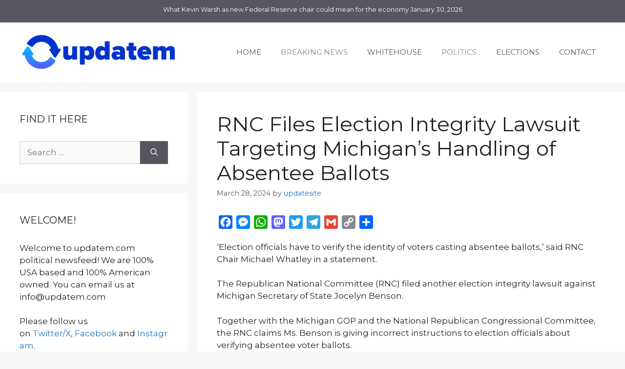

--- FILE ---
content_type: text/html; charset=UTF-8
request_url: https://updatem.com/rnc-files-election-integrity-lawsuit-targeting-michigans-handling-of-absentee-ballots/
body_size: 15611
content:
<!DOCTYPE html>
<html dir="ltr" lang="en-US" prefix="og: https://ogp.me/ns#">
<head>
	<meta charset="UTF-8">
	<title>RNC Files Election Integrity Lawsuit Targeting Michigan’s Handling of Absentee Ballots 👉 Updatem News</title>

		<!-- All in One SEO 4.9.3 - aioseo.com -->
	<meta name="description" content="‘Election officials have to verify the identity of voters casting absentee ballots,’ said RNC Chair Michael Whatley in a statement. The Republican National Committee (RNC) filed another election integrity lawsuit against Michigan Secretary of State Jocelyn Benson. Together with the Michigan GOP and the National Republican Congressional Committee, the RNC claims Ms. Benson is giving" />
	<meta name="robots" content="max-image-preview:large" />
	<meta name="author" content="updatesite"/>
	<link rel="canonical" href="https://updatem.com/rnc-files-election-integrity-lawsuit-targeting-michigans-handling-of-absentee-ballots/" />
	<meta name="generator" content="All in One SEO (AIOSEO) 4.9.3" />
		<meta property="og:locale" content="en_US" />
		<meta property="og:site_name" content="updatem.com - 24/7 News Feed" />
		<meta property="og:type" content="website" />
		<meta property="og:title" content="RNC Files Election Integrity Lawsuit Targeting Michigan’s Handling of Absentee Ballots 👉 Updatem News" />
		<meta property="og:description" content="‘Election officials have to verify the identity of voters casting absentee ballots,’ said RNC Chair Michael Whatley in a statement. The Republican National Committee (RNC) filed another election integrity lawsuit against Michigan Secretary of State Jocelyn Benson. Together with the Michigan GOP and the National Republican Congressional Committee, the RNC claims Ms. Benson is giving" />
		<meta property="og:url" content="https://updatem.com/rnc-files-election-integrity-lawsuit-targeting-michigans-handling-of-absentee-ballots/" />
		<meta property="og:image" content="https://updatem.com/wp-content/uploads/cropped-updatem.png" />
		<meta property="og:image:secure_url" content="https://updatem.com/wp-content/uploads/cropped-updatem.png" />
		<meta property="og:image:width" content="512" />
		<meta property="og:image:height" content="512" />
		<meta name="twitter:card" content="summary_large_image" />
		<meta name="twitter:site" content="@updatemNews" />
		<meta name="twitter:title" content="RNC Files Election Integrity Lawsuit Targeting Michigan’s Handling of Absentee Ballots 👉 Updatem News" />
		<meta name="twitter:description" content="‘Election officials have to verify the identity of voters casting absentee ballots,’ said RNC Chair Michael Whatley in a statement. The Republican National Committee (RNC) filed another election integrity lawsuit against Michigan Secretary of State Jocelyn Benson. Together with the Michigan GOP and the National Republican Congressional Committee, the RNC claims Ms. Benson is giving" />
		<meta name="twitter:image" content="https://updatem.com/wp-content/uploads/cropped-updatem.png" />
		<meta name="twitter:label1" content="Written by" />
		<meta name="twitter:data1" content="updatesite" />
		<meta name="twitter:label2" content="Est. reading time" />
		<meta name="twitter:data2" content="3 minutes" />
		<script type="application/ld+json" class="aioseo-schema">
			{"@context":"https:\/\/schema.org","@graph":[{"@type":"BlogPosting","@id":"https:\/\/updatem.com\/rnc-files-election-integrity-lawsuit-targeting-michigans-handling-of-absentee-ballots\/#blogposting","name":"RNC Files Election Integrity Lawsuit Targeting Michigan\u2019s Handling of Absentee Ballots \ud83d\udc49 Updatem News","headline":"RNC Files Election Integrity Lawsuit Targeting Michigan\u2019s Handling of Absentee Ballots","author":{"@id":"https:\/\/updatem.com\/author\/updatesite\/#author"},"publisher":{"@id":"https:\/\/updatem.com\/#organization"},"image":{"@type":"ImageObject","url":"https:\/\/www.theepochtimes.com\/_next\/image?url=https%3A%2F%2Fimg.theepochtimes.com%2Fassets%2Fuploads%2F2024%2F01%2F24%2Fid5573420-GettyImages-1244584327_1-300x180.jpg&amp;w=3840&amp;q=75","@id":"https:\/\/updatem.com\/rnc-files-election-integrity-lawsuit-targeting-michigans-handling-of-absentee-ballots\/#articleImage"},"datePublished":"2024-03-28T15:31:47-05:00","dateModified":"2024-03-28T15:31:47-05:00","inLanguage":"en-US","mainEntityOfPage":{"@id":"https:\/\/updatem.com\/rnc-files-election-integrity-lawsuit-targeting-michigans-handling-of-absentee-ballots\/#webpage"},"isPartOf":{"@id":"https:\/\/updatem.com\/rnc-files-election-integrity-lawsuit-targeting-michigans-handling-of-absentee-ballots\/#webpage"},"articleSection":"BREAKING NEWS, POLITICS, EPOCH TIMES, POLITICS"},{"@type":"BreadcrumbList","@id":"https:\/\/updatem.com\/rnc-files-election-integrity-lawsuit-targeting-michigans-handling-of-absentee-ballots\/#breadcrumblist","itemListElement":[{"@type":"ListItem","@id":"https:\/\/updatem.com#listItem","position":1,"name":"Home","item":"https:\/\/updatem.com","nextItem":{"@type":"ListItem","@id":"https:\/\/updatem.com\/category\/breaking\/#listItem","name":"BREAKING NEWS"}},{"@type":"ListItem","@id":"https:\/\/updatem.com\/category\/breaking\/#listItem","position":2,"name":"BREAKING NEWS","item":"https:\/\/updatem.com\/category\/breaking\/","nextItem":{"@type":"ListItem","@id":"https:\/\/updatem.com\/rnc-files-election-integrity-lawsuit-targeting-michigans-handling-of-absentee-ballots\/#listItem","name":"RNC Files Election Integrity Lawsuit Targeting Michigan\u2019s Handling of Absentee Ballots"},"previousItem":{"@type":"ListItem","@id":"https:\/\/updatem.com#listItem","name":"Home"}},{"@type":"ListItem","@id":"https:\/\/updatem.com\/rnc-files-election-integrity-lawsuit-targeting-michigans-handling-of-absentee-ballots\/#listItem","position":3,"name":"RNC Files Election Integrity Lawsuit Targeting Michigan\u2019s Handling of Absentee Ballots","previousItem":{"@type":"ListItem","@id":"https:\/\/updatem.com\/category\/breaking\/#listItem","name":"BREAKING NEWS"}}]},{"@type":"Organization","@id":"https:\/\/updatem.com\/#organization","name":"updatem","description":"24\/7 Political Newsfeed","url":"https:\/\/updatem.com\/","email":"info@updatem.com","telephone":"+18885223434","foundingDate":"2019-08-02","logo":{"@type":"ImageObject","url":"https:\/\/updatem.com\/wp-content\/uploads\/website-updatem-logo.png","@id":"https:\/\/updatem.com\/rnc-files-election-integrity-lawsuit-targeting-michigans-handling-of-absentee-ballots\/#organizationLogo","width":326,"height":83,"caption":"updatem logo"},"image":{"@id":"https:\/\/updatem.com\/rnc-files-election-integrity-lawsuit-targeting-michigans-handling-of-absentee-ballots\/#organizationLogo"},"sameAs":["https:\/\/www.facebook.com\/updatemNews","https:\/\/www.instagram.com\/updatemnews"]},{"@type":"Person","@id":"https:\/\/updatem.com\/author\/updatesite\/#author","url":"https:\/\/updatem.com\/author\/updatesite\/","name":"updatesite"},{"@type":"WebPage","@id":"https:\/\/updatem.com\/rnc-files-election-integrity-lawsuit-targeting-michigans-handling-of-absentee-ballots\/#webpage","url":"https:\/\/updatem.com\/rnc-files-election-integrity-lawsuit-targeting-michigans-handling-of-absentee-ballots\/","name":"RNC Files Election Integrity Lawsuit Targeting Michigan\u2019s Handling of Absentee Ballots \ud83d\udc49 Updatem News","description":"\u2018Election officials have to verify the identity of voters casting absentee ballots,\u2019 said RNC Chair Michael Whatley in a statement. The Republican National Committee (RNC) filed another election integrity lawsuit against Michigan Secretary of State Jocelyn Benson. Together with the Michigan GOP and the National Republican Congressional Committee, the RNC claims Ms. Benson is giving","inLanguage":"en-US","isPartOf":{"@id":"https:\/\/updatem.com\/#website"},"breadcrumb":{"@id":"https:\/\/updatem.com\/rnc-files-election-integrity-lawsuit-targeting-michigans-handling-of-absentee-ballots\/#breadcrumblist"},"author":{"@id":"https:\/\/updatem.com\/author\/updatesite\/#author"},"creator":{"@id":"https:\/\/updatem.com\/author\/updatesite\/#author"},"datePublished":"2024-03-28T15:31:47-05:00","dateModified":"2024-03-28T15:31:47-05:00"},{"@type":"WebSite","@id":"https:\/\/updatem.com\/#website","url":"https:\/\/updatem.com\/","name":"updatem 24\/7 Political Newsfeed","alternateName":"updatem News","description":"24\/7 Political Newsfeed","inLanguage":"en-US","publisher":{"@id":"https:\/\/updatem.com\/#organization"}}]}
		</script>
		<!-- All in One SEO -->

<meta name="viewport" content="width=device-width, initial-scale=1"><link rel='dns-prefetch' href='//static.addtoany.com' />
<link href='https://fonts.gstatic.com' crossorigin rel='preconnect' />
<link href='https://fonts.googleapis.com' crossorigin rel='preconnect' />
<link rel="alternate" type="application/rss+xml" title="updatem &raquo; Feed" href="https://updatem.com/feed/" />
<link rel="alternate" type="application/rss+xml" title="updatem &raquo; Comments Feed" href="https://updatem.com/comments/feed/" />
<link rel="alternate" title="oEmbed (JSON)" type="application/json+oembed" href="https://updatem.com/wp-json/oembed/1.0/embed?url=https%3A%2F%2Fupdatem.com%2Frnc-files-election-integrity-lawsuit-targeting-michigans-handling-of-absentee-ballots%2F" />
<link rel="alternate" title="oEmbed (XML)" type="text/xml+oembed" href="https://updatem.com/wp-json/oembed/1.0/embed?url=https%3A%2F%2Fupdatem.com%2Frnc-files-election-integrity-lawsuit-targeting-michigans-handling-of-absentee-ballots%2F&#038;format=xml" />
<style id='wp-img-auto-sizes-contain-inline-css'>
img:is([sizes=auto i],[sizes^="auto," i]){contain-intrinsic-size:3000px 1500px}
/*# sourceURL=wp-img-auto-sizes-contain-inline-css */
</style>
<link rel='stylesheet' id='generate-fonts-css' href='//fonts.googleapis.com/css?family=Montserrat:100,100italic,200,200italic,300,300italic,regular,italic,500,500italic,600,600italic,700,700italic,800,800italic,900,900italic' media='all' />
<style id='wp-emoji-styles-inline-css'>

	img.wp-smiley, img.emoji {
		display: inline !important;
		border: none !important;
		box-shadow: none !important;
		height: 1em !important;
		width: 1em !important;
		margin: 0 0.07em !important;
		vertical-align: -0.1em !important;
		background: none !important;
		padding: 0 !important;
	}
/*# sourceURL=wp-emoji-styles-inline-css */
</style>
<style id='wp-block-library-inline-css'>
:root{--wp-block-synced-color:#7a00df;--wp-block-synced-color--rgb:122,0,223;--wp-bound-block-color:var(--wp-block-synced-color);--wp-editor-canvas-background:#ddd;--wp-admin-theme-color:#007cba;--wp-admin-theme-color--rgb:0,124,186;--wp-admin-theme-color-darker-10:#006ba1;--wp-admin-theme-color-darker-10--rgb:0,107,160.5;--wp-admin-theme-color-darker-20:#005a87;--wp-admin-theme-color-darker-20--rgb:0,90,135;--wp-admin-border-width-focus:2px}@media (min-resolution:192dpi){:root{--wp-admin-border-width-focus:1.5px}}.wp-element-button{cursor:pointer}:root .has-very-light-gray-background-color{background-color:#eee}:root .has-very-dark-gray-background-color{background-color:#313131}:root .has-very-light-gray-color{color:#eee}:root .has-very-dark-gray-color{color:#313131}:root .has-vivid-green-cyan-to-vivid-cyan-blue-gradient-background{background:linear-gradient(135deg,#00d084,#0693e3)}:root .has-purple-crush-gradient-background{background:linear-gradient(135deg,#34e2e4,#4721fb 50%,#ab1dfe)}:root .has-hazy-dawn-gradient-background{background:linear-gradient(135deg,#faaca8,#dad0ec)}:root .has-subdued-olive-gradient-background{background:linear-gradient(135deg,#fafae1,#67a671)}:root .has-atomic-cream-gradient-background{background:linear-gradient(135deg,#fdd79a,#004a59)}:root .has-nightshade-gradient-background{background:linear-gradient(135deg,#330968,#31cdcf)}:root .has-midnight-gradient-background{background:linear-gradient(135deg,#020381,#2874fc)}:root{--wp--preset--font-size--normal:16px;--wp--preset--font-size--huge:42px}.has-regular-font-size{font-size:1em}.has-larger-font-size{font-size:2.625em}.has-normal-font-size{font-size:var(--wp--preset--font-size--normal)}.has-huge-font-size{font-size:var(--wp--preset--font-size--huge)}.has-text-align-center{text-align:center}.has-text-align-left{text-align:left}.has-text-align-right{text-align:right}.has-fit-text{white-space:nowrap!important}#end-resizable-editor-section{display:none}.aligncenter{clear:both}.items-justified-left{justify-content:flex-start}.items-justified-center{justify-content:center}.items-justified-right{justify-content:flex-end}.items-justified-space-between{justify-content:space-between}.screen-reader-text{border:0;clip-path:inset(50%);height:1px;margin:-1px;overflow:hidden;padding:0;position:absolute;width:1px;word-wrap:normal!important}.screen-reader-text:focus{background-color:#ddd;clip-path:none;color:#444;display:block;font-size:1em;height:auto;left:5px;line-height:normal;padding:15px 23px 14px;text-decoration:none;top:5px;width:auto;z-index:100000}html :where(.has-border-color){border-style:solid}html :where([style*=border-top-color]){border-top-style:solid}html :where([style*=border-right-color]){border-right-style:solid}html :where([style*=border-bottom-color]){border-bottom-style:solid}html :where([style*=border-left-color]){border-left-style:solid}html :where([style*=border-width]){border-style:solid}html :where([style*=border-top-width]){border-top-style:solid}html :where([style*=border-right-width]){border-right-style:solid}html :where([style*=border-bottom-width]){border-bottom-style:solid}html :where([style*=border-left-width]){border-left-style:solid}html :where(img[class*=wp-image-]){height:auto;max-width:100%}:where(figure){margin:0 0 1em}html :where(.is-position-sticky){--wp-admin--admin-bar--position-offset:var(--wp-admin--admin-bar--height,0px)}@media screen and (max-width:600px){html :where(.is-position-sticky){--wp-admin--admin-bar--position-offset:0px}}

/*# sourceURL=wp-block-library-inline-css */
</style><style id='global-styles-inline-css'>
:root{--wp--preset--aspect-ratio--square: 1;--wp--preset--aspect-ratio--4-3: 4/3;--wp--preset--aspect-ratio--3-4: 3/4;--wp--preset--aspect-ratio--3-2: 3/2;--wp--preset--aspect-ratio--2-3: 2/3;--wp--preset--aspect-ratio--16-9: 16/9;--wp--preset--aspect-ratio--9-16: 9/16;--wp--preset--color--black: #000000;--wp--preset--color--cyan-bluish-gray: #abb8c3;--wp--preset--color--white: #ffffff;--wp--preset--color--pale-pink: #f78da7;--wp--preset--color--vivid-red: #cf2e2e;--wp--preset--color--luminous-vivid-orange: #ff6900;--wp--preset--color--luminous-vivid-amber: #fcb900;--wp--preset--color--light-green-cyan: #7bdcb5;--wp--preset--color--vivid-green-cyan: #00d084;--wp--preset--color--pale-cyan-blue: #8ed1fc;--wp--preset--color--vivid-cyan-blue: #0693e3;--wp--preset--color--vivid-purple: #9b51e0;--wp--preset--color--contrast: var(--contrast);--wp--preset--color--contrast-2: var(--contrast-2);--wp--preset--color--contrast-3: var(--contrast-3);--wp--preset--color--base: var(--base);--wp--preset--color--base-2: var(--base-2);--wp--preset--color--base-3: var(--base-3);--wp--preset--color--accent: var(--accent);--wp--preset--gradient--vivid-cyan-blue-to-vivid-purple: linear-gradient(135deg,rgb(6,147,227) 0%,rgb(155,81,224) 100%);--wp--preset--gradient--light-green-cyan-to-vivid-green-cyan: linear-gradient(135deg,rgb(122,220,180) 0%,rgb(0,208,130) 100%);--wp--preset--gradient--luminous-vivid-amber-to-luminous-vivid-orange: linear-gradient(135deg,rgb(252,185,0) 0%,rgb(255,105,0) 100%);--wp--preset--gradient--luminous-vivid-orange-to-vivid-red: linear-gradient(135deg,rgb(255,105,0) 0%,rgb(207,46,46) 100%);--wp--preset--gradient--very-light-gray-to-cyan-bluish-gray: linear-gradient(135deg,rgb(238,238,238) 0%,rgb(169,184,195) 100%);--wp--preset--gradient--cool-to-warm-spectrum: linear-gradient(135deg,rgb(74,234,220) 0%,rgb(151,120,209) 20%,rgb(207,42,186) 40%,rgb(238,44,130) 60%,rgb(251,105,98) 80%,rgb(254,248,76) 100%);--wp--preset--gradient--blush-light-purple: linear-gradient(135deg,rgb(255,206,236) 0%,rgb(152,150,240) 100%);--wp--preset--gradient--blush-bordeaux: linear-gradient(135deg,rgb(254,205,165) 0%,rgb(254,45,45) 50%,rgb(107,0,62) 100%);--wp--preset--gradient--luminous-dusk: linear-gradient(135deg,rgb(255,203,112) 0%,rgb(199,81,192) 50%,rgb(65,88,208) 100%);--wp--preset--gradient--pale-ocean: linear-gradient(135deg,rgb(255,245,203) 0%,rgb(182,227,212) 50%,rgb(51,167,181) 100%);--wp--preset--gradient--electric-grass: linear-gradient(135deg,rgb(202,248,128) 0%,rgb(113,206,126) 100%);--wp--preset--gradient--midnight: linear-gradient(135deg,rgb(2,3,129) 0%,rgb(40,116,252) 100%);--wp--preset--font-size--small: 13px;--wp--preset--font-size--medium: 20px;--wp--preset--font-size--large: 36px;--wp--preset--font-size--x-large: 42px;--wp--preset--spacing--20: 0.44rem;--wp--preset--spacing--30: 0.67rem;--wp--preset--spacing--40: 1rem;--wp--preset--spacing--50: 1.5rem;--wp--preset--spacing--60: 2.25rem;--wp--preset--spacing--70: 3.38rem;--wp--preset--spacing--80: 5.06rem;--wp--preset--shadow--natural: 6px 6px 9px rgba(0, 0, 0, 0.2);--wp--preset--shadow--deep: 12px 12px 50px rgba(0, 0, 0, 0.4);--wp--preset--shadow--sharp: 6px 6px 0px rgba(0, 0, 0, 0.2);--wp--preset--shadow--outlined: 6px 6px 0px -3px rgb(255, 255, 255), 6px 6px rgb(0, 0, 0);--wp--preset--shadow--crisp: 6px 6px 0px rgb(0, 0, 0);}:where(.is-layout-flex){gap: 0.5em;}:where(.is-layout-grid){gap: 0.5em;}body .is-layout-flex{display: flex;}.is-layout-flex{flex-wrap: wrap;align-items: center;}.is-layout-flex > :is(*, div){margin: 0;}body .is-layout-grid{display: grid;}.is-layout-grid > :is(*, div){margin: 0;}:where(.wp-block-columns.is-layout-flex){gap: 2em;}:where(.wp-block-columns.is-layout-grid){gap: 2em;}:where(.wp-block-post-template.is-layout-flex){gap: 1.25em;}:where(.wp-block-post-template.is-layout-grid){gap: 1.25em;}.has-black-color{color: var(--wp--preset--color--black) !important;}.has-cyan-bluish-gray-color{color: var(--wp--preset--color--cyan-bluish-gray) !important;}.has-white-color{color: var(--wp--preset--color--white) !important;}.has-pale-pink-color{color: var(--wp--preset--color--pale-pink) !important;}.has-vivid-red-color{color: var(--wp--preset--color--vivid-red) !important;}.has-luminous-vivid-orange-color{color: var(--wp--preset--color--luminous-vivid-orange) !important;}.has-luminous-vivid-amber-color{color: var(--wp--preset--color--luminous-vivid-amber) !important;}.has-light-green-cyan-color{color: var(--wp--preset--color--light-green-cyan) !important;}.has-vivid-green-cyan-color{color: var(--wp--preset--color--vivid-green-cyan) !important;}.has-pale-cyan-blue-color{color: var(--wp--preset--color--pale-cyan-blue) !important;}.has-vivid-cyan-blue-color{color: var(--wp--preset--color--vivid-cyan-blue) !important;}.has-vivid-purple-color{color: var(--wp--preset--color--vivid-purple) !important;}.has-black-background-color{background-color: var(--wp--preset--color--black) !important;}.has-cyan-bluish-gray-background-color{background-color: var(--wp--preset--color--cyan-bluish-gray) !important;}.has-white-background-color{background-color: var(--wp--preset--color--white) !important;}.has-pale-pink-background-color{background-color: var(--wp--preset--color--pale-pink) !important;}.has-vivid-red-background-color{background-color: var(--wp--preset--color--vivid-red) !important;}.has-luminous-vivid-orange-background-color{background-color: var(--wp--preset--color--luminous-vivid-orange) !important;}.has-luminous-vivid-amber-background-color{background-color: var(--wp--preset--color--luminous-vivid-amber) !important;}.has-light-green-cyan-background-color{background-color: var(--wp--preset--color--light-green-cyan) !important;}.has-vivid-green-cyan-background-color{background-color: var(--wp--preset--color--vivid-green-cyan) !important;}.has-pale-cyan-blue-background-color{background-color: var(--wp--preset--color--pale-cyan-blue) !important;}.has-vivid-cyan-blue-background-color{background-color: var(--wp--preset--color--vivid-cyan-blue) !important;}.has-vivid-purple-background-color{background-color: var(--wp--preset--color--vivid-purple) !important;}.has-black-border-color{border-color: var(--wp--preset--color--black) !important;}.has-cyan-bluish-gray-border-color{border-color: var(--wp--preset--color--cyan-bluish-gray) !important;}.has-white-border-color{border-color: var(--wp--preset--color--white) !important;}.has-pale-pink-border-color{border-color: var(--wp--preset--color--pale-pink) !important;}.has-vivid-red-border-color{border-color: var(--wp--preset--color--vivid-red) !important;}.has-luminous-vivid-orange-border-color{border-color: var(--wp--preset--color--luminous-vivid-orange) !important;}.has-luminous-vivid-amber-border-color{border-color: var(--wp--preset--color--luminous-vivid-amber) !important;}.has-light-green-cyan-border-color{border-color: var(--wp--preset--color--light-green-cyan) !important;}.has-vivid-green-cyan-border-color{border-color: var(--wp--preset--color--vivid-green-cyan) !important;}.has-pale-cyan-blue-border-color{border-color: var(--wp--preset--color--pale-cyan-blue) !important;}.has-vivid-cyan-blue-border-color{border-color: var(--wp--preset--color--vivid-cyan-blue) !important;}.has-vivid-purple-border-color{border-color: var(--wp--preset--color--vivid-purple) !important;}.has-vivid-cyan-blue-to-vivid-purple-gradient-background{background: var(--wp--preset--gradient--vivid-cyan-blue-to-vivid-purple) !important;}.has-light-green-cyan-to-vivid-green-cyan-gradient-background{background: var(--wp--preset--gradient--light-green-cyan-to-vivid-green-cyan) !important;}.has-luminous-vivid-amber-to-luminous-vivid-orange-gradient-background{background: var(--wp--preset--gradient--luminous-vivid-amber-to-luminous-vivid-orange) !important;}.has-luminous-vivid-orange-to-vivid-red-gradient-background{background: var(--wp--preset--gradient--luminous-vivid-orange-to-vivid-red) !important;}.has-very-light-gray-to-cyan-bluish-gray-gradient-background{background: var(--wp--preset--gradient--very-light-gray-to-cyan-bluish-gray) !important;}.has-cool-to-warm-spectrum-gradient-background{background: var(--wp--preset--gradient--cool-to-warm-spectrum) !important;}.has-blush-light-purple-gradient-background{background: var(--wp--preset--gradient--blush-light-purple) !important;}.has-blush-bordeaux-gradient-background{background: var(--wp--preset--gradient--blush-bordeaux) !important;}.has-luminous-dusk-gradient-background{background: var(--wp--preset--gradient--luminous-dusk) !important;}.has-pale-ocean-gradient-background{background: var(--wp--preset--gradient--pale-ocean) !important;}.has-electric-grass-gradient-background{background: var(--wp--preset--gradient--electric-grass) !important;}.has-midnight-gradient-background{background: var(--wp--preset--gradient--midnight) !important;}.has-small-font-size{font-size: var(--wp--preset--font-size--small) !important;}.has-medium-font-size{font-size: var(--wp--preset--font-size--medium) !important;}.has-large-font-size{font-size: var(--wp--preset--font-size--large) !important;}.has-x-large-font-size{font-size: var(--wp--preset--font-size--x-large) !important;}
/*# sourceURL=global-styles-inline-css */
</style>

<style id='classic-theme-styles-inline-css'>
/*! This file is auto-generated */
.wp-block-button__link{color:#fff;background-color:#32373c;border-radius:9999px;box-shadow:none;text-decoration:none;padding:calc(.667em + 2px) calc(1.333em + 2px);font-size:1.125em}.wp-block-file__button{background:#32373c;color:#fff;text-decoration:none}
/*# sourceURL=/wp-includes/css/classic-themes.min.css */
</style>
<link rel='stylesheet' id='generate-widget-areas-css' href='https://updatem.com/wp-content/themes/generatepress/assets/css/components/widget-areas.min.css?ver=3.6.1' media='all' />
<link rel='stylesheet' id='generate-style-css' href='https://updatem.com/wp-content/themes/generatepress/assets/css/main.min.css?ver=3.6.1' media='all' />
<style id='generate-style-inline-css'>
body{background-color:#f7f8f9;color:#222222;}a{color:#1e73be;}a:hover, a:focus, a:active{color:#000000;}.grid-container{max-width:1500px;}.wp-block-group__inner-container{max-width:1500px;margin-left:auto;margin-right:auto;}:root{--contrast:#222222;--contrast-2:#575760;--contrast-3:#b2b2be;--base:#f0f0f0;--base-2:#f7f8f9;--base-3:#ffffff;--accent:#1e73be;}:root .has-contrast-color{color:var(--contrast);}:root .has-contrast-background-color{background-color:var(--contrast);}:root .has-contrast-2-color{color:var(--contrast-2);}:root .has-contrast-2-background-color{background-color:var(--contrast-2);}:root .has-contrast-3-color{color:var(--contrast-3);}:root .has-contrast-3-background-color{background-color:var(--contrast-3);}:root .has-base-color{color:var(--base);}:root .has-base-background-color{background-color:var(--base);}:root .has-base-2-color{color:var(--base-2);}:root .has-base-2-background-color{background-color:var(--base-2);}:root .has-base-3-color{color:var(--base-3);}:root .has-base-3-background-color{background-color:var(--base-3);}:root .has-accent-color{color:var(--accent);}:root .has-accent-background-color{background-color:var(--accent);}body, button, input, select, textarea{font-family:"Montserrat", sans-serif;}body{line-height:1.5;}.entry-content > [class*="wp-block-"]:not(:last-child):not(.wp-block-heading){margin-bottom:1.5em;}.main-navigation .main-nav ul ul li a{font-size:14px;}.sidebar .widget, .footer-widgets .widget{font-size:17px;}@media (max-width:768px){h1{font-size:31px;}h2{font-size:27px;}h3{font-size:24px;}h4{font-size:22px;}h5{font-size:19px;}}.top-bar{background-color:var(--contrast-2);color:#ffffff;}.top-bar a{color:#ffffff;}.top-bar a:hover{color:#303030;}.site-header{background-color:#ffffff;}.main-title a,.main-title a:hover{color:#222222;}.site-description{color:#757575;}.mobile-menu-control-wrapper .menu-toggle,.mobile-menu-control-wrapper .menu-toggle:hover,.mobile-menu-control-wrapper .menu-toggle:focus,.has-inline-mobile-toggle #site-navigation.toggled{background-color:rgba(0, 0, 0, 0.02);}.main-navigation,.main-navigation ul ul{background-color:#ffffff;}.main-navigation .main-nav ul li a, .main-navigation .menu-toggle, .main-navigation .menu-bar-items{color:#515151;}.main-navigation .main-nav ul li:not([class*="current-menu-"]):hover > a, .main-navigation .main-nav ul li:not([class*="current-menu-"]):focus > a, .main-navigation .main-nav ul li.sfHover:not([class*="current-menu-"]) > a, .main-navigation .menu-bar-item:hover > a, .main-navigation .menu-bar-item.sfHover > a{color:#7a8896;background-color:#ffffff;}button.menu-toggle:hover,button.menu-toggle:focus{color:#515151;}.main-navigation .main-nav ul li[class*="current-menu-"] > a{color:#7a8896;background-color:#ffffff;}.navigation-search input[type="search"],.navigation-search input[type="search"]:active, .navigation-search input[type="search"]:focus, .main-navigation .main-nav ul li.search-item.active > a, .main-navigation .menu-bar-items .search-item.active > a{color:#7a8896;background-color:#ffffff;}.main-navigation ul ul{background-color:#eaeaea;}.main-navigation .main-nav ul ul li a{color:#515151;}.main-navigation .main-nav ul ul li:not([class*="current-menu-"]):hover > a,.main-navigation .main-nav ul ul li:not([class*="current-menu-"]):focus > a, .main-navigation .main-nav ul ul li.sfHover:not([class*="current-menu-"]) > a{color:#7a8896;background-color:#eaeaea;}.main-navigation .main-nav ul ul li[class*="current-menu-"] > a{color:#7a8896;background-color:#eaeaea;}.separate-containers .inside-article, .separate-containers .comments-area, .separate-containers .page-header, .one-container .container, .separate-containers .paging-navigation, .inside-page-header{background-color:#ffffff;}.entry-title a{color:#1e73be;}.entry-title a:hover{color:#55555e;}.entry-meta{color:#595959;}.sidebar .widget{background-color:#ffffff;}.footer-widgets{background-color:#ffffff;}.footer-widgets .widget-title{color:#000000;}.site-info{color:#ffffff;background-color:var(--contrast-2);}.site-info a{color:#ffffff;}.site-info a:hover{color:#d3d3d3;}.footer-bar .widget_nav_menu .current-menu-item a{color:#d3d3d3;}input[type="text"],input[type="email"],input[type="url"],input[type="password"],input[type="search"],input[type="tel"],input[type="number"],textarea,select{color:#666666;background-color:#fafafa;border-color:#cccccc;}input[type="text"]:focus,input[type="email"]:focus,input[type="url"]:focus,input[type="password"]:focus,input[type="search"]:focus,input[type="tel"]:focus,input[type="number"]:focus,textarea:focus,select:focus{color:#666666;background-color:#ffffff;border-color:#bfbfbf;}button,html input[type="button"],input[type="reset"],input[type="submit"],a.button,a.wp-block-button__link:not(.has-background){color:#ffffff;background-color:#55555e;}button:hover,html input[type="button"]:hover,input[type="reset"]:hover,input[type="submit"]:hover,a.button:hover,button:focus,html input[type="button"]:focus,input[type="reset"]:focus,input[type="submit"]:focus,a.button:focus,a.wp-block-button__link:not(.has-background):active,a.wp-block-button__link:not(.has-background):focus,a.wp-block-button__link:not(.has-background):hover{color:#ffffff;background-color:#3f4047;}a.generate-back-to-top{background-color:rgba( 0,0,0,0.4 );color:#ffffff;}a.generate-back-to-top:hover,a.generate-back-to-top:focus{background-color:rgba( 0,0,0,0.6 );color:#ffffff;}:root{--gp-search-modal-bg-color:var(--base-3);--gp-search-modal-text-color:var(--contrast);--gp-search-modal-overlay-bg-color:rgba(0,0,0,0.2);}@media (max-width:768px){.main-navigation .menu-bar-item:hover > a, .main-navigation .menu-bar-item.sfHover > a{background:none;color:#515151;}}.nav-below-header .main-navigation .inside-navigation.grid-container, .nav-above-header .main-navigation .inside-navigation.grid-container{padding:0px 20px 0px 20px;}.site-main .wp-block-group__inner-container{padding:40px;}.separate-containers .paging-navigation{padding-top:20px;padding-bottom:20px;}.entry-content .alignwide, body:not(.no-sidebar) .entry-content .alignfull{margin-left:-40px;width:calc(100% + 80px);max-width:calc(100% + 80px);}.rtl .menu-item-has-children .dropdown-menu-toggle{padding-left:20px;}.rtl .main-navigation .main-nav ul li.menu-item-has-children > a{padding-right:20px;}@media (max-width:768px){.separate-containers .inside-article, .separate-containers .comments-area, .separate-containers .page-header, .separate-containers .paging-navigation, .one-container .site-content, .inside-page-header{padding:30px;}.site-main .wp-block-group__inner-container{padding:30px;}.inside-top-bar{padding-right:30px;padding-left:30px;}.inside-header{padding-right:30px;padding-left:30px;}.widget-area .widget{padding-top:30px;padding-right:30px;padding-bottom:30px;padding-left:30px;}.footer-widgets-container{padding-top:30px;padding-right:30px;padding-bottom:30px;padding-left:30px;}.inside-site-info{padding-right:30px;padding-left:30px;}.entry-content .alignwide, body:not(.no-sidebar) .entry-content .alignfull{margin-left:-30px;width:calc(100% + 60px);max-width:calc(100% + 60px);}.one-container .site-main .paging-navigation{margin-bottom:20px;}}.is-right-sidebar{width:30%;}.is-left-sidebar{width:30%;}.site-content .content-area{width:70%;}@media (max-width:768px){.main-navigation .menu-toggle,.sidebar-nav-mobile:not(#sticky-placeholder){display:block;}.main-navigation ul,.gen-sidebar-nav,.main-navigation:not(.slideout-navigation):not(.toggled) .main-nav > ul,.has-inline-mobile-toggle #site-navigation .inside-navigation > *:not(.navigation-search):not(.main-nav){display:none;}.nav-align-right .inside-navigation,.nav-align-center .inside-navigation{justify-content:space-between;}.has-inline-mobile-toggle .mobile-menu-control-wrapper{display:flex;flex-wrap:wrap;}.has-inline-mobile-toggle .inside-header{flex-direction:row;text-align:left;flex-wrap:wrap;}.has-inline-mobile-toggle .header-widget,.has-inline-mobile-toggle #site-navigation{flex-basis:100%;}.nav-float-left .has-inline-mobile-toggle #site-navigation{order:10;}}
/*# sourceURL=generate-style-inline-css */
</style>
<link rel='stylesheet' id='addtoany-css' href='https://updatem.com/wp-content/plugins/add-to-any/addtoany.min.css?ver=1.16' media='all' />
<script id="addtoany-core-js-before">
window.a2a_config=window.a2a_config||{};a2a_config.callbacks=[];a2a_config.overlays=[];a2a_config.templates={};

//# sourceURL=addtoany-core-js-before
</script>
<script defer src="https://static.addtoany.com/menu/page.js" id="addtoany-core-js"></script>
<script src="https://updatem.com/wp-includes/js/jquery/jquery.min.js?ver=3.7.1" id="jquery-core-js"></script>
<script src="https://updatem.com/wp-includes/js/jquery/jquery-migrate.min.js?ver=3.4.1" id="jquery-migrate-js"></script>
<script defer src="https://updatem.com/wp-content/plugins/add-to-any/addtoany.min.js?ver=1.1" id="addtoany-jquery-js"></script>
<link rel="https://api.w.org/" href="https://updatem.com/wp-json/" /><link rel="alternate" title="JSON" type="application/json" href="https://updatem.com/wp-json/wp/v2/posts/247509" /><link rel="EditURI" type="application/rsd+xml" title="RSD" href="https://updatem.com/xmlrpc.php?rsd" />
<link rel="canonical" href="https://www.theepochtimes.com/us/rnc-files-election-integrity-lawsuit-targeting-michigans-handling-of-absentee-ballots-5617329"/>
<link rel="icon" href="https://updatem.com/wp-content/uploads/cropped-updatem-32x32.png" sizes="32x32" />
<link rel="icon" href="https://updatem.com/wp-content/uploads/cropped-updatem-192x192.png" sizes="192x192" />
<link rel="apple-touch-icon" href="https://updatem.com/wp-content/uploads/cropped-updatem-180x180.png" />
<meta name="msapplication-TileImage" content="https://updatem.com/wp-content/uploads/cropped-updatem-270x270.png" />
</head>

<body data-rsssl=1 class="wp-singular post-template-default single single-post postid-247509 single-format-standard wp-custom-logo wp-embed-responsive wp-theme-generatepress left-sidebar nav-float-right separate-containers header-aligned-left dropdown-hover" itemtype="https://schema.org/Blog" itemscope>
	<a class="screen-reader-text skip-link" href="#content" title="Skip to content">Skip to content</a>		<div class="top-bar top-bar-align-center">
			<div class="inside-top-bar">
				
		<aside id="recent-posts-2" class="widget inner-padding widget_recent_entries">
		<h2 class="widget-title">Recent Posts</h2>
		<ul>
											<li>
					<a href="https://updatem.com/what-kevin-warsh-as-new-federal-reserve-chair-could-mean-for-the-economy/">What Kevin Warsh as new Federal Reserve chair could mean for the economy</a>
											<span class="post-date">January 30, 2026</span>
									</li>
					</ul>

		</aside>			</div>
		</div>
				<header class="site-header has-inline-mobile-toggle" id="masthead" aria-label="Site"  itemtype="https://schema.org/WPHeader" itemscope>
			<div class="inside-header">
				<div class="site-logo">
					<a href="https://updatem.com/" rel="home">
						<img  class="header-image is-logo-image" alt="updatem" src="https://updatem.com/wp-content/uploads/website-updatem-logo.png" width="326" height="83" />
					</a>
				</div>	<nav class="main-navigation mobile-menu-control-wrapper" id="mobile-menu-control-wrapper" aria-label="Mobile Toggle">
				<button data-nav="site-navigation" class="menu-toggle" aria-controls="primary-menu" aria-expanded="false">
			<span class="gp-icon icon-menu-bars"><svg viewBox="0 0 512 512" aria-hidden="true" xmlns="http://www.w3.org/2000/svg" width="1em" height="1em"><path d="M0 96c0-13.255 10.745-24 24-24h464c13.255 0 24 10.745 24 24s-10.745 24-24 24H24c-13.255 0-24-10.745-24-24zm0 160c0-13.255 10.745-24 24-24h464c13.255 0 24 10.745 24 24s-10.745 24-24 24H24c-13.255 0-24-10.745-24-24zm0 160c0-13.255 10.745-24 24-24h464c13.255 0 24 10.745 24 24s-10.745 24-24 24H24c-13.255 0-24-10.745-24-24z" /></svg><svg viewBox="0 0 512 512" aria-hidden="true" xmlns="http://www.w3.org/2000/svg" width="1em" height="1em"><path d="M71.029 71.029c9.373-9.372 24.569-9.372 33.942 0L256 222.059l151.029-151.03c9.373-9.372 24.569-9.372 33.942 0 9.372 9.373 9.372 24.569 0 33.942L289.941 256l151.03 151.029c9.372 9.373 9.372 24.569 0 33.942-9.373 9.372-24.569 9.372-33.942 0L256 289.941l-151.029 151.03c-9.373 9.372-24.569 9.372-33.942 0-9.372-9.373-9.372-24.569 0-33.942L222.059 256 71.029 104.971c-9.372-9.373-9.372-24.569 0-33.942z" /></svg></span><span class="screen-reader-text">Menu</span>		</button>
	</nav>
			<nav class="main-navigation sub-menu-right" id="site-navigation" aria-label="Primary"  itemtype="https://schema.org/SiteNavigationElement" itemscope>
			<div class="inside-navigation grid-container">
								<button class="menu-toggle" aria-controls="primary-menu" aria-expanded="false">
					<span class="gp-icon icon-menu-bars"><svg viewBox="0 0 512 512" aria-hidden="true" xmlns="http://www.w3.org/2000/svg" width="1em" height="1em"><path d="M0 96c0-13.255 10.745-24 24-24h464c13.255 0 24 10.745 24 24s-10.745 24-24 24H24c-13.255 0-24-10.745-24-24zm0 160c0-13.255 10.745-24 24-24h464c13.255 0 24 10.745 24 24s-10.745 24-24 24H24c-13.255 0-24-10.745-24-24zm0 160c0-13.255 10.745-24 24-24h464c13.255 0 24 10.745 24 24s-10.745 24-24 24H24c-13.255 0-24-10.745-24-24z" /></svg><svg viewBox="0 0 512 512" aria-hidden="true" xmlns="http://www.w3.org/2000/svg" width="1em" height="1em"><path d="M71.029 71.029c9.373-9.372 24.569-9.372 33.942 0L256 222.059l151.029-151.03c9.373-9.372 24.569-9.372 33.942 0 9.372 9.373 9.372 24.569 0 33.942L289.941 256l151.03 151.029c9.372 9.373 9.372 24.569 0 33.942-9.373 9.372-24.569 9.372-33.942 0L256 289.941l-151.029 151.03c-9.373 9.372-24.569 9.372-33.942 0-9.372-9.373-9.372-24.569 0-33.942L222.059 256 71.029 104.971c-9.372-9.373-9.372-24.569 0-33.942z" /></svg></span><span class="mobile-menu">Menu</span>				</button>
				<div id="primary-menu" class="main-nav"><ul id="menu-main-menu" class=" menu sf-menu"><li id="menu-item-256960" class="menu-item menu-item-type-custom menu-item-object-custom menu-item-home menu-item-256960"><a href="https://updatem.com" title="updatem Home PAge">HOME</a></li>
<li id="menu-item-851" class="menu-item menu-item-type-taxonomy menu-item-object-category current-post-ancestor current-menu-parent current-post-parent menu-item-851"><a href="https://updatem.com/category/breaking/" title="Breaking US News">BREAKING NEWS</a></li>
<li id="menu-item-270333" class="menu-item menu-item-type-taxonomy menu-item-object-category menu-item-270333"><a href="https://updatem.com/category/whitehouse-newsfeed/" title="Whitehouse Newsfeed">WHITEHOUSE</a></li>
<li id="menu-item-951" class="menu-item menu-item-type-taxonomy menu-item-object-category current-post-ancestor current-menu-parent current-post-parent menu-item-951"><a href="https://updatem.com/category/politics/" title="Political News">POLITICS</a></li>
<li id="menu-item-13017" class="menu-item menu-item-type-taxonomy menu-item-object-category menu-item-13017"><a href="https://updatem.com/category/elections/" title="2024 Election News">ELECTIONS</a></li>
<li id="menu-item-274331" class="menu-item menu-item-type-post_type menu-item-object-page menu-item-274331"><a href="https://updatem.com/contact/" title="Contact updatem">CONTACT</a></li>
</ul></div>			</div>
		</nav>
					</div>
		</header>
		
	<div class="site grid-container container hfeed" id="page">
				<div class="site-content" id="content">
			
	<div class="content-area" id="primary">
		<main class="site-main" id="main">
			
<article id="post-247509" class="post-247509 post type-post status-publish format-standard hentry category-breaking category-politics tag-epoch-times tag-politics" itemtype="https://schema.org/CreativeWork" itemscope>
	<div class="inside-article">
					<header class="entry-header">
				<h1 class="entry-title" itemprop="headline">RNC Files Election Integrity Lawsuit Targeting Michigan’s Handling of Absentee Ballots</h1>		<div class="entry-meta">
			<span class="posted-on"><time class="entry-date published" datetime="2024-03-28T15:31:47-05:00" itemprop="datePublished">March 28, 2024</time></span> <span class="byline">by <span class="author vcard" itemprop="author" itemtype="https://schema.org/Person" itemscope><a class="url fn n" href="https://updatem.com/author/updatesite/" title="View all posts by updatesite" rel="author" itemprop="url"><span class="author-name" itemprop="name">updatesite</span></a></span></span> 		</div>
					</header>
			
		<div class="entry-content" itemprop="text">
			<div class="addtoany_share_save_container addtoany_content addtoany_content_top"><div class="a2a_kit a2a_kit_size_28 addtoany_list" data-a2a-url="https://updatem.com/rnc-files-election-integrity-lawsuit-targeting-michigans-handling-of-absentee-ballots/" data-a2a-title="RNC Files Election Integrity Lawsuit Targeting Michigan’s Handling of Absentee Ballots"><a class="a2a_button_facebook" href="https://www.addtoany.com/add_to/facebook?linkurl=https%3A%2F%2Fupdatem.com%2Frnc-files-election-integrity-lawsuit-targeting-michigans-handling-of-absentee-ballots%2F&amp;linkname=RNC%20Files%20Election%20Integrity%20Lawsuit%20Targeting%20Michigan%E2%80%99s%20Handling%20of%20Absentee%20Ballots" title="Facebook" rel="nofollow noopener" target="_blank"></a><a class="a2a_button_facebook_messenger" href="https://www.addtoany.com/add_to/facebook_messenger?linkurl=https%3A%2F%2Fupdatem.com%2Frnc-files-election-integrity-lawsuit-targeting-michigans-handling-of-absentee-ballots%2F&amp;linkname=RNC%20Files%20Election%20Integrity%20Lawsuit%20Targeting%20Michigan%E2%80%99s%20Handling%20of%20Absentee%20Ballots" title="Messenger" rel="nofollow noopener" target="_blank"></a><a class="a2a_button_whatsapp" href="https://www.addtoany.com/add_to/whatsapp?linkurl=https%3A%2F%2Fupdatem.com%2Frnc-files-election-integrity-lawsuit-targeting-michigans-handling-of-absentee-ballots%2F&amp;linkname=RNC%20Files%20Election%20Integrity%20Lawsuit%20Targeting%20Michigan%E2%80%99s%20Handling%20of%20Absentee%20Ballots" title="WhatsApp" rel="nofollow noopener" target="_blank"></a><a class="a2a_button_mastodon" href="https://www.addtoany.com/add_to/mastodon?linkurl=https%3A%2F%2Fupdatem.com%2Frnc-files-election-integrity-lawsuit-targeting-michigans-handling-of-absentee-ballots%2F&amp;linkname=RNC%20Files%20Election%20Integrity%20Lawsuit%20Targeting%20Michigan%E2%80%99s%20Handling%20of%20Absentee%20Ballots" title="Mastodon" rel="nofollow noopener" target="_blank"></a><a class="a2a_button_twitter" href="https://www.addtoany.com/add_to/twitter?linkurl=https%3A%2F%2Fupdatem.com%2Frnc-files-election-integrity-lawsuit-targeting-michigans-handling-of-absentee-ballots%2F&amp;linkname=RNC%20Files%20Election%20Integrity%20Lawsuit%20Targeting%20Michigan%E2%80%99s%20Handling%20of%20Absentee%20Ballots" title="Twitter" rel="nofollow noopener" target="_blank"></a><a class="a2a_button_telegram" href="https://www.addtoany.com/add_to/telegram?linkurl=https%3A%2F%2Fupdatem.com%2Frnc-files-election-integrity-lawsuit-targeting-michigans-handling-of-absentee-ballots%2F&amp;linkname=RNC%20Files%20Election%20Integrity%20Lawsuit%20Targeting%20Michigan%E2%80%99s%20Handling%20of%20Absentee%20Ballots" title="Telegram" rel="nofollow noopener" target="_blank"></a><a class="a2a_button_google_gmail" href="https://www.addtoany.com/add_to/google_gmail?linkurl=https%3A%2F%2Fupdatem.com%2Frnc-files-election-integrity-lawsuit-targeting-michigans-handling-of-absentee-ballots%2F&amp;linkname=RNC%20Files%20Election%20Integrity%20Lawsuit%20Targeting%20Michigan%E2%80%99s%20Handling%20of%20Absentee%20Ballots" title="Gmail" rel="nofollow noopener" target="_blank"></a><a class="a2a_button_copy_link" href="https://www.addtoany.com/add_to/copy_link?linkurl=https%3A%2F%2Fupdatem.com%2Frnc-files-election-integrity-lawsuit-targeting-michigans-handling-of-absentee-ballots%2F&amp;linkname=RNC%20Files%20Election%20Integrity%20Lawsuit%20Targeting%20Michigan%E2%80%99s%20Handling%20of%20Absentee%20Ballots" title="Copy Link" rel="nofollow noopener" target="_blank"></a><a class="a2a_dd addtoany_share_save addtoany_share" href="https://www.addtoany.com/share"></a></div></div><p>‘Election officials have to verify the identity of voters casting absentee ballots,’ said RNC Chair Michael Whatley in a statement.</p>
<div data-post-content="true" id="post_content">
<p>The Republican National Committee (RNC) filed another election integrity lawsuit against Michigan Secretary of State Jocelyn Benson.</p>
<p>Together with the Michigan GOP and the National Republican Congressional Committee, the RNC claims Ms. Benson is giving incorrect instructions to election officials about verifying absentee voter ballots.</p>
<p>“Michigan’s State Constitution is very clear: election officials have to verify the identity of voters casting absentee ballots,” said RNC Chair Michael Whatley in a statement. “Jocelyn Benson is yet again working to undermine election integrity by secretly instructing officials to disregard and circumvent these clear requirements. The RNC is suing Benson because Michiganders deserve election integrity, not underhanded Democrat schemes.”</p>
<p>This is the second election integrity lawsuit the RNC has filed against Ms. Benson this year.</p>
<div class="my-5">The latest complaint was filed on March 28 and argues that the state’s constitution requires election officials to “verify the identity” of absentee voters, specifically by <a href="https://prod-static.gop.com/media/documents/Summonses_Verified_Complaint_and_Exhibits_1711648258.pdf" target="_blank" class="article-hover-class" rel="noopener">comparing the signature</a> on the ballot with the voter’s signature on file. The plaintiffs accuse Ms. Benson of instructing those officials to presume the validity of the signatures, not verify them.</div>
<p>They pointed out that the Michigan Republican Party previously filed suit over this issue three years ago, and at that time, the court upheld that Ms. Benson’s instructions were “unlawful,” but the RNC claims to have recently discovered that she secretly instructed local election officials to presume the validity of the signatures, not to verify them, by speaking directly to the officials instead of issuing public guidance before the presidential primary in February.</p>
<div class="shortcode">
<div class="border-comp-divider mb-4 mr-4 w-full max-w-[500px] border px-5 py-4 text-[16px] leading-[20px] text-[#262626] print:hidden md:float-left" id="in_article_related_stories">
<p>Related Stories</p>
<div class="mb-4 flex gap-2">
<div class="shrink-0 basis-[70px] sm:basis-[120px]"><a class="in_article_related_stories_link_0" href="https://www.theepochtimes.com/us/small-business-admin-makes-first-of-its-kind-voter-registration-agreement-with-michigan-5616487?ea_src=author_manual&amp;ea_med=related_stories"><img decoding="async" alt="Small Business Admin Makes First-of-Its-Kind Voter Registration Agreement With Michigan" loading="lazy" width="3545" height="2280" data-nimg="1" class="w-full bg-gray-100 object-cover" src="https://www.theepochtimes.com/_next/image?url=https%3A%2F%2Fimg.theepochtimes.com%2Fassets%2Fuploads%2F2024%2F01%2F24%2Fid5573420-GettyImages-1244584327_1-300x180.jpg&amp;w=3840&amp;q=75"></a></div>
</div>
<div class="mb-4 flex gap-2">
<div class="shrink-0 basis-[70px] sm:basis-[120px]"><a class="in_article_related_stories_link_1" href="https://www.theepochtimes.com/article/mail-in-ballots-for-inmates-how-the-federal-government-is-targeting-new-voters-5578741?ea_src=author_manual&amp;ea_med=related_stories"><img decoding="async" alt="Mail-in Ballots for Inmates—How the Federal Government Is Targeting New Voters" loading="lazy" width="2400" height="1600" data-nimg="1" class="w-full bg-gray-100 object-cover" src="https://www.theepochtimes.com/_next/image?url=https%3A%2F%2Fimg.theepochtimes.com%2Fassets%2Fuploads%2F2024%2F03%2F28%2Fid5617478-Bidens-Election-Order-v4-300x180.jpg&amp;w=3840&amp;q=75"></a></div>
</div>
</div>
</div>
<div class="my-5">“The Secretary’s instructions are unlawful now for the same reason they were unlawful three years ago: they were not adopted in accordance with Michigan’s Administrative Procedure Act,” the RNC said in its official statement. “And they violate Michigan’s constitutional safeguards around absentee voting.”</p>
<h2>Other Legal Complaints</h2>
<p>The RNC’s other recent lawsuit against Ms. Benson was filed on March 13, accusing her of <a href="https://prod-static.gop.com/media/documents/1_Complaint_1710344302.pdf" target="_blank" class="article-hover-class" rel="noopener">failing to meet the requirements</a> of the National Voter Registration Act to maintain a proper roll of registered voters.</div>
<p>In a previous statement to The Epoch Times, Ms. Benson said the lawsuit was “meritless.”</p>
<p>“In Michigan, we have done more in the last five years than was done in the previous two decades to remove deceased voters and ineligible citizens from our voting rolls and ensure their accuracy,” she wrote in an email to The Epoch Times, stating that more than 700,000 voter registrations had been canceled in her tenure, with another 520,000 set to be canceled next year. “Federal data shows Michigan is the fifth most active state in the nation in removing the registrations of voters who have died.”</p>
<div class="my-5">The recent legal actions add to the scores of RNC lawsuits already in motion across the country. In an interview with <a href="https://x.com/ChairmanWhatley/status/1770195651994824979?s=20" target="_blank" rel="nofollow noopener" class="article-hover-class">Newsmax </a>on March 19, Mr. Whatley confirmed that the RNC had 80 lawsuits active in 24 states.</div>
<p>The lawsuits, he said, are to ensure that good laws, rules, and regulations are enforced on the ground. But the party also plans to fight outside of the courtroom and in the polling stations.</p>
<div class="my-5">Shortly after becoming chairman of the RNC, Mr. Whatley <a href="https://www.theepochtimes.com/us/rnc-files-election-integrity-lawsuit-against-michigan-secretary-of-state-5606743" target="_blank" class="article-hover-class" rel="noopener">spoke to Breitbart News</a> about his plans to secure the election.</div>
<p>“We’re going to recruit and train tens of thousands of volunteers across the country and hundreds and thousands of attorneys across the country to make sure we are in the room when the votes are being cast and the votes are being counted,” he said.</p>
<p><em>Tom Ozimek contributed to this report.</em></p>
</div>
<p><a href="https://www.theepochtimes.com/us/rnc-files-election-integrity-lawsuit-targeting-michigans-handling-of-absentee-ballots-5617329">Original News Source Link &#8211; Epoch Times</a><BR><BR>Running For Office? <a href="https://electiondaystrategies.com">Conservative Campaign Consulting &#8211; Election Day Strategies!</a></p>
		</div>

				<footer class="entry-meta" aria-label="Entry meta">
			<span class="cat-links"><span class="gp-icon icon-categories"><svg viewBox="0 0 512 512" aria-hidden="true" xmlns="http://www.w3.org/2000/svg" width="1em" height="1em"><path d="M0 112c0-26.51 21.49-48 48-48h110.014a48 48 0 0143.592 27.907l12.349 26.791A16 16 0 00228.486 128H464c26.51 0 48 21.49 48 48v224c0 26.51-21.49 48-48 48H48c-26.51 0-48-21.49-48-48V112z" /></svg></span><span class="screen-reader-text">Categories </span><a href="https://updatem.com/category/breaking/" rel="category tag">BREAKING NEWS</a>, <a href="https://updatem.com/category/politics/" rel="category tag">POLITICS</a></span> <span class="tags-links"><span class="gp-icon icon-tags"><svg viewBox="0 0 512 512" aria-hidden="true" xmlns="http://www.w3.org/2000/svg" width="1em" height="1em"><path d="M20 39.5c-8.836 0-16 7.163-16 16v176c0 4.243 1.686 8.313 4.687 11.314l224 224c6.248 6.248 16.378 6.248 22.626 0l176-176c6.244-6.244 6.25-16.364.013-22.615l-223.5-224A15.999 15.999 0 00196.5 39.5H20zm56 96c0-13.255 10.745-24 24-24s24 10.745 24 24-10.745 24-24 24-24-10.745-24-24z"/><path d="M259.515 43.015c4.686-4.687 12.284-4.687 16.97 0l228 228c4.686 4.686 4.686 12.284 0 16.97l-180 180c-4.686 4.687-12.284 4.687-16.97 0-4.686-4.686-4.686-12.284 0-16.97L479.029 279.5 259.515 59.985c-4.686-4.686-4.686-12.284 0-16.97z" /></svg></span><span class="screen-reader-text">Tags </span><a href="https://updatem.com/tag/epoch-times/" rel="tag">EPOCH TIMES</a>, <a href="https://updatem.com/tag/politics/" rel="tag">POLITICS</a></span> 		<nav id="nav-below" class="post-navigation" aria-label="Posts">
			<div class="nav-previous"><span class="gp-icon icon-arrow-left"><svg viewBox="0 0 192 512" aria-hidden="true" xmlns="http://www.w3.org/2000/svg" width="1em" height="1em" fill-rule="evenodd" clip-rule="evenodd" stroke-linejoin="round" stroke-miterlimit="1.414"><path d="M178.425 138.212c0 2.265-1.133 4.813-2.832 6.512L64.276 256.001l111.317 111.277c1.7 1.7 2.832 4.247 2.832 6.513 0 2.265-1.133 4.813-2.832 6.512L161.43 394.46c-1.7 1.7-4.249 2.832-6.514 2.832-2.266 0-4.816-1.133-6.515-2.832L16.407 262.514c-1.699-1.7-2.832-4.248-2.832-6.513 0-2.265 1.133-4.813 2.832-6.512l131.994-131.947c1.7-1.699 4.249-2.831 6.515-2.831 2.265 0 4.815 1.132 6.514 2.831l14.163 14.157c1.7 1.7 2.832 3.965 2.832 6.513z" fill-rule="nonzero" /></svg></span><span class="prev"><a href="https://updatem.com/bidens-dogs-under-investigation-over-biting-incidents/" rel="prev">Biden’s Dogs Under Investigation Over Biting Incidents</a></span></div><div class="nav-next"><span class="gp-icon icon-arrow-right"><svg viewBox="0 0 192 512" aria-hidden="true" xmlns="http://www.w3.org/2000/svg" width="1em" height="1em" fill-rule="evenodd" clip-rule="evenodd" stroke-linejoin="round" stroke-miterlimit="1.414"><path d="M178.425 256.001c0 2.266-1.133 4.815-2.832 6.515L43.599 394.509c-1.7 1.7-4.248 2.833-6.514 2.833s-4.816-1.133-6.515-2.833l-14.163-14.162c-1.699-1.7-2.832-3.966-2.832-6.515 0-2.266 1.133-4.815 2.832-6.515l111.317-111.316L16.407 144.685c-1.699-1.7-2.832-4.249-2.832-6.515s1.133-4.815 2.832-6.515l14.163-14.162c1.7-1.7 4.249-2.833 6.515-2.833s4.815 1.133 6.514 2.833l131.994 131.993c1.7 1.7 2.832 4.249 2.832 6.515z" fill-rule="nonzero" /></svg></span><span class="next"><a href="https://updatem.com/comer-invites-biden-to-testify-as-house-impeachment-inquiry-stalls/" rel="next">Comer invites Biden to testify as House impeachment inquiry stalls</a></span></div>		</nav>
				</footer>
			</div>
</article>
		</main>
	</div>

	<div class="widget-area sidebar is-left-sidebar" id="left-sidebar">
	<div class="inside-left-sidebar">
		<aside id="search-2" class="widget inner-padding widget_search"><h2 class="widget-title">FIND IT HERE</h2><form method="get" class="search-form" action="https://updatem.com/">
	<label>
		<span class="screen-reader-text">Search for:</span>
		<input type="search" class="search-field" placeholder="Search &hellip;" value="" name="s" title="Search for:">
	</label>
	<button class="search-submit" aria-label="Search"><span class="gp-icon icon-search"><svg viewBox="0 0 512 512" aria-hidden="true" xmlns="http://www.w3.org/2000/svg" width="1em" height="1em"><path fill-rule="evenodd" clip-rule="evenodd" d="M208 48c-88.366 0-160 71.634-160 160s71.634 160 160 160 160-71.634 160-160S296.366 48 208 48zM0 208C0 93.125 93.125 0 208 0s208 93.125 208 208c0 48.741-16.765 93.566-44.843 129.024l133.826 134.018c9.366 9.379 9.355 24.575-.025 33.941-9.379 9.366-24.575 9.355-33.941-.025L337.238 370.987C301.747 399.167 256.839 416 208 416 93.125 416 0 322.875 0 208z" /></svg></span></button></form>
</aside><aside id="text-2" class="widget inner-padding widget_text"><h2 class="widget-title">WELCOME!</h2>			<div class="textwidget"><p>Welcome to updatem.com political newsfeed! We are 100% USA based and 100% American owned. You can email us at info@updatem.com</p>
<p>Please follow us on <a title="updatem on Twitter" href="https://x.com/updatemnews" target="_blank" rel="noopener">Twitter/X</a>, <a title="updatem on Facebook" href="https://www.facebook.com/UpdatemNews" target="_blank" rel="noopener">Facebook</a> and <a title="updatem on Instagram" href="https://www.instagram.com/updatemnews" target="_blank" rel="noopener">Instagram</a>.</p>
</div>
		</aside><aside id="a2a_share_save_widget-3" class="widget inner-padding widget_a2a_share_save_widget"><h2 class="widget-title">SHARE EVERYWHERE!</h2><div class="a2a_kit a2a_kit_size_28 addtoany_list"><a class="a2a_button_facebook" href="https://www.addtoany.com/add_to/facebook?linkurl=https%3A%2F%2Fupdatem.com%2Frnc-files-election-integrity-lawsuit-targeting-michigans-handling-of-absentee-ballots%2F&amp;linkname=RNC%20Files%20Election%20Integrity%20Lawsuit%20Targeting%20Michigan%E2%80%99s%20Handling%20of%20Absentee%20Ballots%20%F0%9F%91%89%20Updatem%20News" title="Facebook" rel="nofollow noopener" target="_blank"></a><a class="a2a_button_facebook_messenger" href="https://www.addtoany.com/add_to/facebook_messenger?linkurl=https%3A%2F%2Fupdatem.com%2Frnc-files-election-integrity-lawsuit-targeting-michigans-handling-of-absentee-ballots%2F&amp;linkname=RNC%20Files%20Election%20Integrity%20Lawsuit%20Targeting%20Michigan%E2%80%99s%20Handling%20of%20Absentee%20Ballots%20%F0%9F%91%89%20Updatem%20News" title="Messenger" rel="nofollow noopener" target="_blank"></a><a class="a2a_button_whatsapp" href="https://www.addtoany.com/add_to/whatsapp?linkurl=https%3A%2F%2Fupdatem.com%2Frnc-files-election-integrity-lawsuit-targeting-michigans-handling-of-absentee-ballots%2F&amp;linkname=RNC%20Files%20Election%20Integrity%20Lawsuit%20Targeting%20Michigan%E2%80%99s%20Handling%20of%20Absentee%20Ballots%20%F0%9F%91%89%20Updatem%20News" title="WhatsApp" rel="nofollow noopener" target="_blank"></a><a class="a2a_button_mastodon" href="https://www.addtoany.com/add_to/mastodon?linkurl=https%3A%2F%2Fupdatem.com%2Frnc-files-election-integrity-lawsuit-targeting-michigans-handling-of-absentee-ballots%2F&amp;linkname=RNC%20Files%20Election%20Integrity%20Lawsuit%20Targeting%20Michigan%E2%80%99s%20Handling%20of%20Absentee%20Ballots%20%F0%9F%91%89%20Updatem%20News" title="Mastodon" rel="nofollow noopener" target="_blank"></a><a class="a2a_button_twitter" href="https://www.addtoany.com/add_to/twitter?linkurl=https%3A%2F%2Fupdatem.com%2Frnc-files-election-integrity-lawsuit-targeting-michigans-handling-of-absentee-ballots%2F&amp;linkname=RNC%20Files%20Election%20Integrity%20Lawsuit%20Targeting%20Michigan%E2%80%99s%20Handling%20of%20Absentee%20Ballots%20%F0%9F%91%89%20Updatem%20News" title="Twitter" rel="nofollow noopener" target="_blank"></a><a class="a2a_button_telegram" href="https://www.addtoany.com/add_to/telegram?linkurl=https%3A%2F%2Fupdatem.com%2Frnc-files-election-integrity-lawsuit-targeting-michigans-handling-of-absentee-ballots%2F&amp;linkname=RNC%20Files%20Election%20Integrity%20Lawsuit%20Targeting%20Michigan%E2%80%99s%20Handling%20of%20Absentee%20Ballots%20%F0%9F%91%89%20Updatem%20News" title="Telegram" rel="nofollow noopener" target="_blank"></a><a class="a2a_button_google_gmail" href="https://www.addtoany.com/add_to/google_gmail?linkurl=https%3A%2F%2Fupdatem.com%2Frnc-files-election-integrity-lawsuit-targeting-michigans-handling-of-absentee-ballots%2F&amp;linkname=RNC%20Files%20Election%20Integrity%20Lawsuit%20Targeting%20Michigan%E2%80%99s%20Handling%20of%20Absentee%20Ballots%20%F0%9F%91%89%20Updatem%20News" title="Gmail" rel="nofollow noopener" target="_blank"></a><a class="a2a_button_copy_link" href="https://www.addtoany.com/add_to/copy_link?linkurl=https%3A%2F%2Fupdatem.com%2Frnc-files-election-integrity-lawsuit-targeting-michigans-handling-of-absentee-ballots%2F&amp;linkname=RNC%20Files%20Election%20Integrity%20Lawsuit%20Targeting%20Michigan%E2%80%99s%20Handling%20of%20Absentee%20Ballots%20%F0%9F%91%89%20Updatem%20News" title="Copy Link" rel="nofollow noopener" target="_blank"></a><a class="a2a_dd addtoany_share_save addtoany_share" href="https://www.addtoany.com/share"></a></div></aside><aside id="vstrsnln_widget-2" class="widget inner-padding visitors-online"><h2 class="widget-title">VISITORS ONLINE</h2><div class="vstrsnln-block"><p>ONLINE NOW – 2582<br />
MEMBERS – 0<br />
GUESTS – 2567<br />
OTHERS – 15</p>
<p>MOST VISITORS AT ONE TIME- 209483<br />
WAS ON - 2024-08-11</p>
</div></aside><aside id="categories-2" class="widget inner-padding widget_categories"><h2 class="widget-title">MORE NEWS</h2>
			<ul>
					<li class="cat-item cat-item-132"><a href="https://updatem.com/category/ben-bergquam/">BEN BERGQUAM</a> (599)
</li>
	<li class="cat-item cat-item-1"><a href="https://updatem.com/category/breaking/">BREAKING NEWS</a> (20,566)
</li>
	<li class="cat-item cat-item-40"><a href="https://updatem.com/category/elections/">ELECTIONS</a> (230)
</li>
	<li class="cat-item cat-item-34"><a href="https://updatem.com/category/politics/">POLITICS</a> (55,202)
</li>
	<li class="cat-item cat-item-82"><a href="https://updatem.com/category/trump/">TRUMP NEWS</a> (193)
</li>
	<li class="cat-item cat-item-1646"><a href="https://updatem.com/category/whitehouse-newsfeed/">WHITEHOUSE</a> (1,319)
</li>
			</ul>

			</aside>	</div>
</div>

	</div>
</div>


<div class="site-footer footer-bar-active footer-bar-align-right">
			<footer class="site-info" aria-label="Site"  itemtype="https://schema.org/WPFooter" itemscope>
			<div class="inside-site-info">
						<div class="footer-bar">
			<aside id="a2a_share_save_widget-2" class="widget inner-padding widget_a2a_share_save_widget"><div class="a2a_kit a2a_kit_size_28 addtoany_list"><a class="a2a_button_facebook" href="https://www.addtoany.com/add_to/facebook?linkurl=https%3A%2F%2Fupdatem.com%2Frnc-files-election-integrity-lawsuit-targeting-michigans-handling-of-absentee-ballots%2F&amp;linkname=RNC%20Files%20Election%20Integrity%20Lawsuit%20Targeting%20Michigan%E2%80%99s%20Handling%20of%20Absentee%20Ballots%20%F0%9F%91%89%20Updatem%20News" title="Facebook" rel="nofollow noopener" target="_blank"></a><a class="a2a_button_facebook_messenger" href="https://www.addtoany.com/add_to/facebook_messenger?linkurl=https%3A%2F%2Fupdatem.com%2Frnc-files-election-integrity-lawsuit-targeting-michigans-handling-of-absentee-ballots%2F&amp;linkname=RNC%20Files%20Election%20Integrity%20Lawsuit%20Targeting%20Michigan%E2%80%99s%20Handling%20of%20Absentee%20Ballots%20%F0%9F%91%89%20Updatem%20News" title="Messenger" rel="nofollow noopener" target="_blank"></a><a class="a2a_button_whatsapp" href="https://www.addtoany.com/add_to/whatsapp?linkurl=https%3A%2F%2Fupdatem.com%2Frnc-files-election-integrity-lawsuit-targeting-michigans-handling-of-absentee-ballots%2F&amp;linkname=RNC%20Files%20Election%20Integrity%20Lawsuit%20Targeting%20Michigan%E2%80%99s%20Handling%20of%20Absentee%20Ballots%20%F0%9F%91%89%20Updatem%20News" title="WhatsApp" rel="nofollow noopener" target="_blank"></a><a class="a2a_button_mastodon" href="https://www.addtoany.com/add_to/mastodon?linkurl=https%3A%2F%2Fupdatem.com%2Frnc-files-election-integrity-lawsuit-targeting-michigans-handling-of-absentee-ballots%2F&amp;linkname=RNC%20Files%20Election%20Integrity%20Lawsuit%20Targeting%20Michigan%E2%80%99s%20Handling%20of%20Absentee%20Ballots%20%F0%9F%91%89%20Updatem%20News" title="Mastodon" rel="nofollow noopener" target="_blank"></a><a class="a2a_button_twitter" href="https://www.addtoany.com/add_to/twitter?linkurl=https%3A%2F%2Fupdatem.com%2Frnc-files-election-integrity-lawsuit-targeting-michigans-handling-of-absentee-ballots%2F&amp;linkname=RNC%20Files%20Election%20Integrity%20Lawsuit%20Targeting%20Michigan%E2%80%99s%20Handling%20of%20Absentee%20Ballots%20%F0%9F%91%89%20Updatem%20News" title="Twitter" rel="nofollow noopener" target="_blank"></a><a class="a2a_button_telegram" href="https://www.addtoany.com/add_to/telegram?linkurl=https%3A%2F%2Fupdatem.com%2Frnc-files-election-integrity-lawsuit-targeting-michigans-handling-of-absentee-ballots%2F&amp;linkname=RNC%20Files%20Election%20Integrity%20Lawsuit%20Targeting%20Michigan%E2%80%99s%20Handling%20of%20Absentee%20Ballots%20%F0%9F%91%89%20Updatem%20News" title="Telegram" rel="nofollow noopener" target="_blank"></a><a class="a2a_button_google_gmail" href="https://www.addtoany.com/add_to/google_gmail?linkurl=https%3A%2F%2Fupdatem.com%2Frnc-files-election-integrity-lawsuit-targeting-michigans-handling-of-absentee-ballots%2F&amp;linkname=RNC%20Files%20Election%20Integrity%20Lawsuit%20Targeting%20Michigan%E2%80%99s%20Handling%20of%20Absentee%20Ballots%20%F0%9F%91%89%20Updatem%20News" title="Gmail" rel="nofollow noopener" target="_blank"></a><a class="a2a_button_copy_link" href="https://www.addtoany.com/add_to/copy_link?linkurl=https%3A%2F%2Fupdatem.com%2Frnc-files-election-integrity-lawsuit-targeting-michigans-handling-of-absentee-ballots%2F&amp;linkname=RNC%20Files%20Election%20Integrity%20Lawsuit%20Targeting%20Michigan%E2%80%99s%20Handling%20of%20Absentee%20Ballots%20%F0%9F%91%89%20Updatem%20News" title="Copy Link" rel="nofollow noopener" target="_blank"></a><a class="a2a_dd addtoany_share_save addtoany_share" href="https://www.addtoany.com/share"></a></div></aside>		</div>
						<div class="copyright-bar">
					<span class="copyright">&copy; 2026 updatem</span> &bull; Built with <a href="https://generatepress.com" itemprop="url">GeneratePress</a>				</div>
			</div>
		</footer>
		</div>

<script type="speculationrules">
{"prefetch":[{"source":"document","where":{"and":[{"href_matches":"/*"},{"not":{"href_matches":["/wp-*.php","/wp-admin/*","/wp-content/uploads/*","/wp-content/*","/wp-content/plugins/*","/wp-content/themes/generatepress/*","/*\\?(.+)"]}},{"not":{"selector_matches":"a[rel~=\"nofollow\"]"}},{"not":{"selector_matches":".no-prefetch, .no-prefetch a"}}]},"eagerness":"conservative"}]}
</script>
<script id="generate-a11y">
!function(){"use strict";if("querySelector"in document&&"addEventListener"in window){var e=document.body;e.addEventListener("pointerdown",(function(){e.classList.add("using-mouse")}),{passive:!0}),e.addEventListener("keydown",(function(){e.classList.remove("using-mouse")}),{passive:!0})}}();
</script>
<script id="generate-menu-js-before">
var generatepressMenu = {"toggleOpenedSubMenus":true,"openSubMenuLabel":"Open Sub-Menu","closeSubMenuLabel":"Close Sub-Menu"};
//# sourceURL=generate-menu-js-before
</script>
<script src="https://updatem.com/wp-content/themes/generatepress/assets/js/menu.min.js?ver=3.6.1" id="generate-menu-js"></script>
<script id="wp-emoji-settings" type="application/json">
{"baseUrl":"https://s.w.org/images/core/emoji/17.0.2/72x72/","ext":".png","svgUrl":"https://s.w.org/images/core/emoji/17.0.2/svg/","svgExt":".svg","source":{"concatemoji":"https://updatem.com/wp-includes/js/wp-emoji-release.min.js?ver=d08b5f5f75d8138f58f378fea898ea37"}}
</script>
<script type="module">
/*! This file is auto-generated */
const a=JSON.parse(document.getElementById("wp-emoji-settings").textContent),o=(window._wpemojiSettings=a,"wpEmojiSettingsSupports"),s=["flag","emoji"];function i(e){try{var t={supportTests:e,timestamp:(new Date).valueOf()};sessionStorage.setItem(o,JSON.stringify(t))}catch(e){}}function c(e,t,n){e.clearRect(0,0,e.canvas.width,e.canvas.height),e.fillText(t,0,0);t=new Uint32Array(e.getImageData(0,0,e.canvas.width,e.canvas.height).data);e.clearRect(0,0,e.canvas.width,e.canvas.height),e.fillText(n,0,0);const a=new Uint32Array(e.getImageData(0,0,e.canvas.width,e.canvas.height).data);return t.every((e,t)=>e===a[t])}function p(e,t){e.clearRect(0,0,e.canvas.width,e.canvas.height),e.fillText(t,0,0);var n=e.getImageData(16,16,1,1);for(let e=0;e<n.data.length;e++)if(0!==n.data[e])return!1;return!0}function u(e,t,n,a){switch(t){case"flag":return n(e,"\ud83c\udff3\ufe0f\u200d\u26a7\ufe0f","\ud83c\udff3\ufe0f\u200b\u26a7\ufe0f")?!1:!n(e,"\ud83c\udde8\ud83c\uddf6","\ud83c\udde8\u200b\ud83c\uddf6")&&!n(e,"\ud83c\udff4\udb40\udc67\udb40\udc62\udb40\udc65\udb40\udc6e\udb40\udc67\udb40\udc7f","\ud83c\udff4\u200b\udb40\udc67\u200b\udb40\udc62\u200b\udb40\udc65\u200b\udb40\udc6e\u200b\udb40\udc67\u200b\udb40\udc7f");case"emoji":return!a(e,"\ud83e\u1fac8")}return!1}function f(e,t,n,a){let r;const o=(r="undefined"!=typeof WorkerGlobalScope&&self instanceof WorkerGlobalScope?new OffscreenCanvas(300,150):document.createElement("canvas")).getContext("2d",{willReadFrequently:!0}),s=(o.textBaseline="top",o.font="600 32px Arial",{});return e.forEach(e=>{s[e]=t(o,e,n,a)}),s}function r(e){var t=document.createElement("script");t.src=e,t.defer=!0,document.head.appendChild(t)}a.supports={everything:!0,everythingExceptFlag:!0},new Promise(t=>{let n=function(){try{var e=JSON.parse(sessionStorage.getItem(o));if("object"==typeof e&&"number"==typeof e.timestamp&&(new Date).valueOf()<e.timestamp+604800&&"object"==typeof e.supportTests)return e.supportTests}catch(e){}return null}();if(!n){if("undefined"!=typeof Worker&&"undefined"!=typeof OffscreenCanvas&&"undefined"!=typeof URL&&URL.createObjectURL&&"undefined"!=typeof Blob)try{var e="postMessage("+f.toString()+"("+[JSON.stringify(s),u.toString(),c.toString(),p.toString()].join(",")+"));",a=new Blob([e],{type:"text/javascript"});const r=new Worker(URL.createObjectURL(a),{name:"wpTestEmojiSupports"});return void(r.onmessage=e=>{i(n=e.data),r.terminate(),t(n)})}catch(e){}i(n=f(s,u,c,p))}t(n)}).then(e=>{for(const n in e)a.supports[n]=e[n],a.supports.everything=a.supports.everything&&a.supports[n],"flag"!==n&&(a.supports.everythingExceptFlag=a.supports.everythingExceptFlag&&a.supports[n]);var t;a.supports.everythingExceptFlag=a.supports.everythingExceptFlag&&!a.supports.flag,a.supports.everything||((t=a.source||{}).concatemoji?r(t.concatemoji):t.wpemoji&&t.twemoji&&(r(t.twemoji),r(t.wpemoji)))});
//# sourceURL=https://updatem.com/wp-includes/js/wp-emoji-loader.min.js
</script>

</body>
</html>
